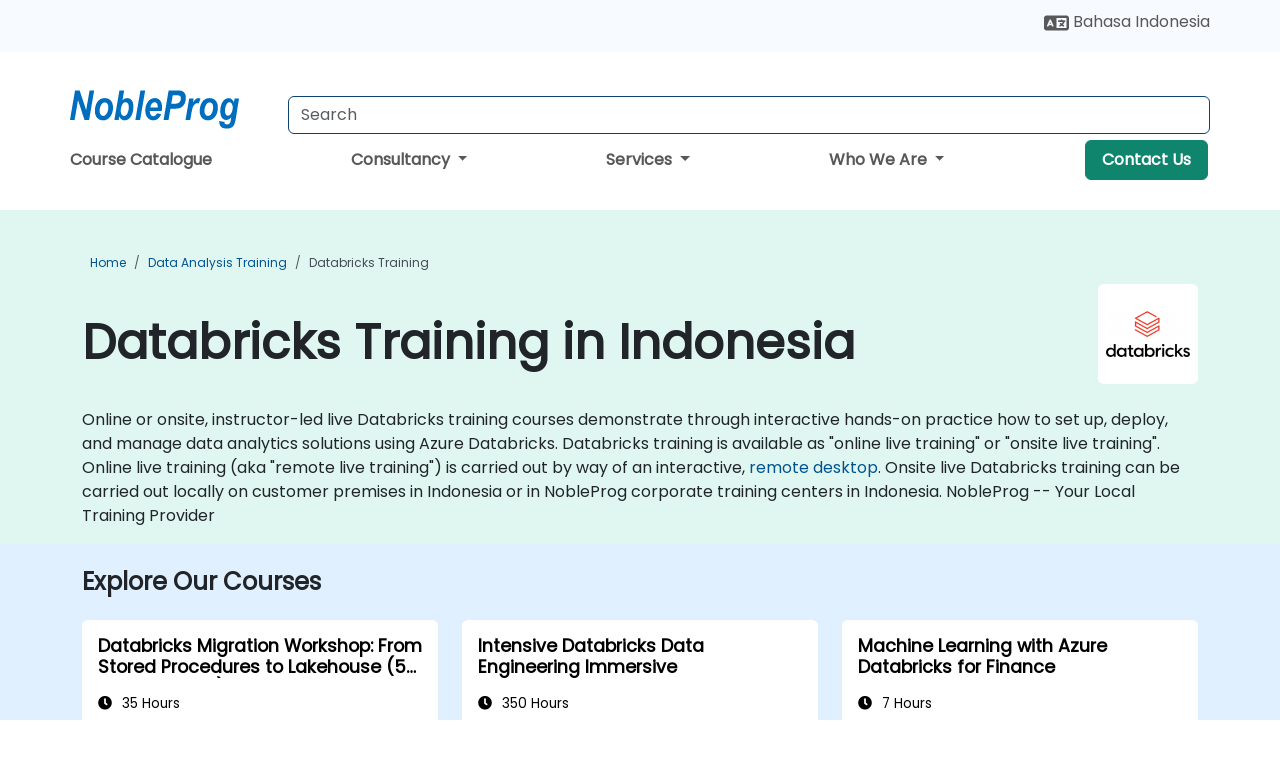

--- FILE ---
content_type: text/html; charset=UTF-8
request_url: https://www.nobleprog.id/databricks-training
body_size: 34602
content:
<!DOCTYPE html>
<html lang="en" translate="no">
<head>
    <meta http-equiv="content-type" content="text/html; charset=utf-8">
    <meta name="viewport" content="width=device-width,initial-scale=1,maximum-scale=5,user-scalable=yes">
    <meta http-equiv="X-UA-Compatible" content="IE=edge">
    <meta name="HandheldFriendly" content="true">
        <link rel="canonical" href="https://www.nobleprog.id/databricks-training">
        <meta name="description" content="Online or onsite, instructor-led live Databricks training courses demonstrate through interactive hands-on practice how to set up, deploy, and manage data analytics solutions using Azure Databricks. Databricks training is available as &quot;online live training&quot; or &quot;onsite live training&quot;. Online live training (aka &quot;remote live training&quot;) is carried out by way of an interactive, remote desktop. Onsite live Databricks training can be carried out locally on customer premises in Indonesia or in NobleProg corporate training centers in Indonesia. NobleProg -- Your Local Training Provider">
    <meta property="og:description" content="Online or onsite, instructor-led live Databricks training courses demonstrate through interactive hands-on practice how to set up, deploy, and manage data anal">
    <link rel="alternate" href="https://www.nobleprog.id/databricks-training" hreflang="x-default">
<link rel="alternate" href="https://www.nobleprog.id/databricks-training" hreflang="en-id">
<link rel="alternate" href="https://www.nobleprog.id/databricks-training" hreflang="en">
<link rel="alternate" href="https://www.nobleprog.id/id/databricks-kursus" hreflang="id-id">
<link rel="alternate" href="https://www.nobleprog.id/id/databricks-kursus" hreflang="id">

        <meta name="keywords" content="Online Databricks courses, Weekend Databricks courses, Evening Databricks training, Databricks boot camp, Databricks instructor-led">

    <link rel="preload" href="/npfrontend/nplib/css/poppins2.woff2" as="font" type="font/woff2" crossorigin>
    <link rel="preload" href="/npfrontend/nplib/plugins/fontawesome/webfonts/fa-solid-900-cust.woff2" as="font" type="font/woff2" crossorigin>
    <link rel="preconnect" href="https://piwik.nobleprog.com" crossorigin="anonymous">
    <link rel="preconnect" href="https://lhc.nobleprog.com" crossorigin="anonymous">
    <link rel="preload" href="/npfrontend/nplib/css/bootstrap/bootstrap-cust.min.css" as="style">
    <link rel="preload" href="/npfrontend/nplib/css/all.min.css?np032" as="style" media="screen">
    <link rel="preload" href="/npfrontend/nplib/js/jquery/jquery-4.0.0-beta.2.min.js" as="script">
    <link rel="preload" href="/npfrontend/nplib/js/bootstrap/bootstrap.bundle-cust.min.js" as="script">
    <link rel="preload" href="/npfrontend/nplib/js/custom/main.js?np005" as="script">
    <link rel="preload" href="/npfrontend/nptemplates/topmenu.min.js" as="script">
    <link rel="preload" href="/npfrontend/nplib/np_live_chat/np_live_chat.js" as="script">

    <link rel="preload" href="/npfrontend/nplib/js/custom/np-carousel/np-carousel.min.js" as="script">
    <link rel="preload" href="/npfrontend/nplib/js/custom/np-carousel/np-carousel.min.css" as="style" media="screen">
    <link rel="preload" href="/npfrontend/nplib/js/piwik.js" as="script">
    <title>Databricks Training in Indonesia</title>

    <link href="/npfrontend/nplib/css/bootstrap/bootstrap-cust.min.css" rel="stylesheet" type="text/css">
    <link href="/npfrontend/nplib/css/all.min.css?np032" rel="stylesheet" type="text/css" media="screen">
    <link href="/npfrontend/nplib/js/custom/np-carousel/np-carousel.min.css" rel='stylesheet' type="text/css" media="screen">

    <!-- Define Javascript Libraries -->
    <script src="/npfrontend/nplib/js/jquery/jquery-4.0.0-beta.2.min.js"></script>
    <script src="/npfrontend/nplib/js/bootstrap/bootstrap.bundle-cust.min.js"></script>
    <script src="/npfrontend/nplib/js/custom/main.js?np005"></script>
    <script src="/npfrontend/nplib/js/custom/np-carousel/np-carousel.min.js"></script>

<!-- Open Graph -->
<meta property="og:title" content="Databricks Training in Indonesia">
<meta property="og:url" content="https://www.nobleprog.id/databricks-training">
<meta property="og:image" content="https://www.nobleprog.id/npfrontend/assets/images/opengraph/nobleprog-website.svg">
<meta property="og:type" content="website">
<meta name="author" content="NobleProg">

    <!-- MATOMO START - PIWIK -->
    <script>
        var _paq = _paq || [];
        _paq.push(['enableHeartBeatTimer', 10]);
        var dimensions = {"dimension4":"www.nobleprog.id"};
        _paq.push(['trackPageView', window.document.title, dimensions]);
        _paq.push(['enableLinkTracking']);
        (function() {
            var u = "//piwik.nobleprog.com/";
            _paq.push(['setTrackerUrl', u + 'piwik.php']);
            _paq.push(['setSiteId', 2]);
            _paq.push(["setDoNotTrack", 1]);
            var d = document,
                g = d.createElement('script'),
                s = d.getElementsByTagName('script')[0];
            g.type = 'text/javascript';
            g.async = true;
            g.defer = true;
            g.src = '/npfrontend/nplib/js/piwik.js';
            s.parentNode.insertBefore(g, s);
        })();
    </script>
    <!-- MATOMO END -->
    
    <!-- JSERR START -->
            <script src="/backdrop/modules/_custom/common/np_jserr/jserr/early-error-stub.js"></script>
        <script src="/backdrop/modules/_custom/common/np_jserr/jserr/jserrloader.js" data-client-id="nobleprog-apps" data-server-url="/backdrop/modules/_custom/common/np_jserr/jserr/index.php" data-debug="false" async></script>
        <!-- End JSERR -->

    <link rel="icon" type="image/png" href="/favicon.png">
            <script>
            var Backdrop = {"settings":{"livechat":{"language":"","department":4,"lhc_url":"lhc.nobleprog.cn","domain":"https:\/\/www.nobleprog.id\/"}}};
        </script>
        <script defer src="/npfrontend/nplib/np_live_chat/np_live_chat.js"></script>
    </head>

<body>
    <style>.sales-area-item{color:var(--link-grey);text-decoration:none;text-align:left;} .sales-area-item:hover{color:var(--bs-link-color)}</style>
    <nav id="contact-nav" class="container-fluid">
        <div class="container d-flex align-items-center justify-content-lg-end overflow-hidden" style='column-gap:14px; '>
                        <div id="lang-switch-links2">
                    <a title='Select Site Language' href='/id/databricks-kursus'><svg height='20px' viewBox='0 0 640 512'><use xlink:href='/npfrontend/assets/icons.svg#icon-lang-switch'></use></svg><span class='d-none d-lg-inline'> Bahasa Indonesia</span></a>               </div>
                        <a id="selected-phone-anchor" class='d-none' href="tel:" rel="nofollow" onclick="return window.innerWidth < 768;" title="Phone number for contact us">
                <svg width="18" height="18" viewBox="0 0 24 24"><use xlink:href="/npfrontend/assets/icons.svg#icon-phone"></use></svg>
                                                <span id="selected-phone-anchor-text"></span>
            </a>
            <a href="mailto: ?>" id="selected-email-anchor" class='d-none' title="Contact us by email">
            <svg width="18" height="18" viewBox="0 0 24 24"><use xlink:href="/npfrontend/assets/icons.svg#icon-envelope"></use></svg>
                <span class="np_mail" id='selected-email-anchor-text'></span>
            </a>
            <a class="btn-green btn-contactus d-lg-none" href="/contact-us">Contact Us</a>

                    </div>
    </nav>
        <script> const language_url = ''; getContactInfo(language_url); </script>

    <div id="choose-country-region" class="container topmenu">
        <nav class="navbar navbar-expand-md">
            <div class='d-flex w-100 justify-content-between'>
                <div class="d-flex align-items-md-end align-items-start flex-column flex-md-row w-100 gap-md-1">
                    <a href="/" title="Databricks Training in Indonesia" class="d-flex w-md-50">
                        <svg width="206" height="50" viewBox="0 0 206 30">
    <!-- Logotype -->
    <use xlink:href="/npfrontend/assets/icons.svg#logotype" />
    <!-- Flag -->
    <use xlink:href="/npfrontend/assets/icons.svg#flag-id" x="176" y="-10" />
</svg>                    </a>
                    <form id="searchBarForm" method="GET" action="https://search.nobleprog.com" target="_blank" class="flex-grow-1 w-100 w-md-50" style="padding-left: 12px;">
                        <input type="text" name="q" style="border: 1px solid var(--bg-blue-dark);" autocomplete="on" class="form-control" aria-label="Search Courses" placeholder="Search" size="10" maxlength="128" required="">
                        <input type="hidden" name="np_site" value="www.nobleprog.id">
                        <input type="hidden" name="lang" value="en">
                    </form>
                </div>
                <div class="mobile-menu">
                    <button class="navbar-toggler collapsed border-0" type="button" data-bs-toggle="collapse" data-bs-target="#navbarSupportedContent" aria-controls="navbarSupportedContent" aria-expanded="false" aria-label="Toggle navigation">
                        <span class="navbar-toggler-icon"></span>
                        <span class="navbar-toggler-icon"></span>
                        <span class="navbar-toggler-icon"></span>
                    </button>
                </div>
            </div>
            <div class="topmenu-navs collapse navbar-collapse" id="navbarSupportedContent">
                <ul class="nav-tabs navbar-nav" style="align-items: baseline;">
        <li class="col-md-auto menu menu-link lowercase"><a class="d-block" href="/training">Course Catalogue</a></li>
    <li class="col-md-auto menu dropdown nav-dropdown">
        <a class="dropdown-toggle main-nav-dropdown-toggle" data-bs-toggle="dropdown" href="#">
            Consultancy            <b class="caret"></b>
        </a>
        <ul class="dropdown-menu main-nav-dropdown dropdown-index dropdown-menu-end">

                                <li><a class="d-block" href="/consultancy">Our Approach</a></li>
                                    <li><a class="d-block" href="/case-studies">Case Studies</a></li>
                <li class='list-group-item'>
            <form action='/enquiry-v2?type=consultancy' method='GET'>
                <input type='hidden' name='type' value='consultancy'>
                <button class='btn btn-link text-decoration-none' >Consultancy Enquiry</button>
            </form>
        </li>                    <li><a class="d-block" href="/consultancy-catalogue">Consultancy Catalogue</a></li>
                
        </ul>
    </li>

    <li class="col-md-auto menu dropdown nav-dropdown">
        <a class="dropdown-toggle main-nav-dropdown-toggle" data-bs-toggle="dropdown" href="#">
            Services            <b class="caret"></b>
        </a>
        <ul class="dropdown-menu main-nav-dropdown dropdown-index dropdown-menu-end">

                                <li><a class="d-block" href="/digital-transformation">Digital Transformation</a></li>
                                    <li><a class="d-block" href="/managed-training-services">Managed Training Service</a></li>
                                    <li><a class="d-block" href="/instructor-led-online-training-courses">Training Delivery Platform</a></li>
                                    <li class="dropdown dropdown-sub-menu-container dropend">
                        <a class="dropdown-toggle dropdown-toggle-sub-menu" href="#" id="dropdownSubMenu" data-bs-toggle="dropdown">
                            <span class='dropdown-sub-menu-title'>
                                Reskilling                            </span>
                            <b class="caret"></b>
                        </a>
                        <ul class="dropdown-menu dropdown-sub-menu" aria-labelledby="dropdownSubMenu">
                                                            <li><a class="d-block" href="/what-is-reskilling">What is Reskilling?</a></li>
                                                            <li><a class="d-block" href="/our-approach">Our Approach</a></li>
                                                            <li><a class="d-block" href="/our-experience">Our Experience</a></li>
                                                            <li><a class="d-block" href="/our-bootcamps">Our Bootcamps</a></li>
                                                    </ul>
                    </li>
                                <li><a class="d-block" href="/resources">Resources</a></li>
                
        </ul>
    </li>

    <li class="col-md-auto menu dropdown nav-dropdown">
        <a class="dropdown-toggle main-nav-dropdown-toggle" data-bs-toggle="dropdown" href="#">
            Who We Are            <b class="caret"></b>
        </a>
        <ul class="dropdown-menu main-nav-dropdown dropdown-index dropdown-menu-end">

                                <li><a class="d-block" href="/about-us">Who We Are</a></li>
                                    <li><a class="d-block" href="/reason-for-existence">Reason for Existence</a></li>
                                    <li><a class="d-block" href="/certifications">Partners & Affiliations</a></li>
                                    <li><a class="d-block" href="/training-methods">Training Methods</a></li>
                                    <li><a class="d-block" href="/clients-and-references">Clients</a></li>
                                    <li><a class="d-block" href="/e-certificate">E-Certificate</a></li>
                                    <li><a class="d-block" href="/testimonials">Testimonials</a></li>
                                    <li><a class="d-block" href="/careers">Careers</a></li>
                                    <li><a class="d-block" href="/terms-and-conditions">T&C</a></li>
                                    <li><a class="d-block" href="/faqs">FAQ</a></li>
                
        </ul>
    </li>

    <li class='col-md-auto menu menu-link lowercase d-none d-lg-block'>
        <a class="btn-green btn-contactus" href="/contact-us">Contact Us</a>
    </li>
    
</ul>

<style>
    .course-catalogue-menu .columns:hover{
        background-color: inherit!important;
    }
.dropdown-sub-menu-container .dropdown-menu {
    display:none;
    margin-top: 0;
}
.dropdown-sub-menu-container:hover>.dropdown-sub-menu {display:block}
.dropdown-sub-menu-container.dropend .dropdown-toggle::after{
    border-top:0.35em solid transparent;
    border-bottom:0.35em solid transparent;
    border-left:0.35em solid
}

@media screen and (min-width: 769px) {
    .dropend:hover>.dropdown-sub-menu {
        position:absolute;
        top:0;
        left:100%
    }
    .dropdown-toggle-sub-menu>span {
        display:inline-block;
        width:90%
    }
}
</style>
<script async src="/npfrontend/nptemplates/topmenu.min.js"></script>            </div>
        </nav>
    </div>

    <!--CONTENT CONTAINER-->
    <main id="content-container">
        <style>
.category-header{display:flex;align-items:center;justify-content:space-between}
.category-header img{
    /* padding-top:2.5rem; */
    padding:.5rem;
    background-color:white;
    border-radius:6px;
    width:100px;height:100px;}
    #overview-text {padding-bottom:1em}
</style>
<div class="category-banner banner-header">
        <div class="container-fluid lightgreen">
        <div class="container main-breadcrumb">
            <div class="row col-md-12">
                    <nav aria-label="breadcrumb">
        <ol class="breadcrumb">
                                <li class="breadcrumb-item">
                        <a href="/">Home</a>
                    </li>
                                    <li class="breadcrumb-item">
                        <a href="/data-analysis-training">Data Analysis Training</a>
                    </li>
                                    <li class="breadcrumb-item active">
                        <a href="/databricks-training" class="last-breadcrumb">Databricks Training</a>
                    </li>
                        </ol>
    </nav>
            </div>
        </div>
    </div>
        <div class="container-fluid lightgreen">
        <div class="container">
            <div class="row">
                <div class="col-md-12">
                    <div class="category-header">
                        <h1 class="category-title" style="margin-bottom:-8px;">Databricks Training in Indonesia</h1>
                                                    <div class="category-linkbox">
                                <img loading="eager" src="/sites/hitrahr/files/category_images/height35_scale/databricks-training.png" alt="Databricks Training in Indonesia">                            </div>
                                            </div>
                    <br>                                        <div id="overview-text">
                        Online or onsite, instructor-led live Databricks training courses demonstrate through interactive hands-on practice how to set up, deploy, and manage data analytics solutions using Azure Databricks.

Databricks training is available as "online live training" or "onsite live training". Online live training (aka "remote live training") is carried out by way of an interactive, <a href="https://www.dadesktop.com/">remote desktop</a>. Onsite live Databricks training can be carried out locally on customer premises in Indonesia or in NobleProg corporate training centers in Indonesia.

NobleProg -- Your Local Training Provider                    </div>
                </div>
            </div>
        </div>
    </div>
        </div>

<div class="container-fluid lightblue pt-4 pb-4">
    <div class="container">
            <div class="row">
        <h3 class="mb-3 mb-sm-4">Explore Our Courses</h3>
                                    <div class="col-sm-12 col-lg-4 mb-4 cursor-pointer" onclick="location.href='/cc/databricks5d';">
                    <div class="outline-course-box">
                        <a href="/cc/databricks5d" >
                            <h2 class="text-black hover-text-underline elipsis">Databricks Migration Workshop: From Stored Procedures to Lakehouse (5-Day Intensive)</h2>
                        </a>
                        <span class="course-outline-hours">
                            <i class="fa fa-clock"></i>
                            35 Hours                        </span>
                        <div class="cat-course-desc related">
                            <div role="definition" class="elipsis e4 course-def">
                                <p>
    Databricks is a unified Lakehouse platform that combines Spark, Delta Lake, and governance (Unity Catalog) to support scalable data engineering and analytics workflows.
</p>
<p>
    This instructor-led, live training (online or onsite) is aimed at intermediate-level technology managers with a data engineering background who wish to migrate complex procedural OLAP logic to a Lakehouse architecture using Databricks, Spark, Delta Lake, Unity Catalog, and native workflows.
</p>
<p>
    Upon completion of this training, participants will be able to:
</p>
<ul>
    <li>
        Explain Lakehouse architecture and the Bronze→Silver→Gold (Medallion) pattern.
    </li>
    <li>
        Translate stored-procedure logic into Spark DataFrame and notebook implementations.
    </li>
    <li>
        Design and implement incremental ingestion, merge, and optimization routines using Delta Lake.
    </li>
    <li>
        Build end-to-end orchestrated pipelines with Databricks Workflows, version control, testing, and governance.
    </li>
</ul>
<p>
    <strong>Format of the Course</strong>
</p>
<ul>
    <li>
        Intensive, instructor-led sessions with focused demonstrations and explanations.
    </li>
    <li>
        Daily hands-on labs using representative datasets and migration exercises.
    </li>
    <li>
        Guided code reviews, performance tuning clinics, and workflow orchestration practice.
    </li>
</ul>
<p>
    <strong>Course Customization Options</strong>
</p>
<ul>
    <li>
        This course can be tailored to your environment, datasets, and governance requirements; please contact us to arrange customization.
    </li>
</ul>                            </div>
                            <div class='hover-text-underline' style='color:var(--bs-link-color);'> Read more...</div>
                        </div>
                    </div>
                </div>
        <script type="application/ld+json">{
    "@context": "http://schema.org",
    "@type": "Course",
    "courseCode": "databricks5d",
    "name": "Databricks Migration Workshop: From Stored Procedures to Lakehouse (5-Day Intensive)",
    "description": "\r    Databricks is a unified Lakehouse platform that co...",
    "provider": {
        "@type": "Organization",
        "name": "NobleProg"
    },
    "offers": {
        "@type": "Offer",
        "category": "Paid"
    },
    "hasCourseInstance": {
        "@type": "CourseInstance",
        "courseMode": "Onsite",
        "courseWorkload": "PT35H"
    }
}</script>                <div class="col-sm-12 col-lg-4 mb-4 cursor-pointer" onclick="location.href='/cc/databricksde';">
                    <div class="outline-course-box">
                        <a href="/cc/databricksde" >
                            <h2 class="text-black hover-text-underline elipsis">Intensive Databricks Data Engineering Immersive</h2>
                        </a>
                        <span class="course-outline-hours">
                            <i class="fa fa-clock"></i>
                            350 Hours                        </span>
                        <div class="cat-course-desc related">
                            <div role="definition" class="elipsis e4 course-def">
                                
<p>Databricks Lakehouse is a unified data and AI platform that combines data engineering, data science, and analytics on a single, scalable foundation.</p>

<p>This instructor-led, live training (online or onsite) is aimed at intermediate-level to advanced-level data engineers and analytics practitioners who wish to gain end-to-end, production-ready skills in data engineering using Databricks, Apache Spark, orchestration, and downstream visualization.</p>

<p>By the end of this training, participants will be able to:</p>
<ul>
    <li>Design and implement scalable ETL/ELT pipelines on the Databricks Lakehouse platform.</li>
    <li>Use Spark and advanced SQL effectively for large-scale data processing and optimization.</li>
    <li>Build, train, and deploy models using Big Data ML patterns and Databricks tooling.</li>
    <li>Implement data modeling and ingestion patterns aligned with analytics and reporting needs.</li>
    <li>Automate workflows with Airflow/Astronomer and operationalize with Git-based CI/CD.</li>
    <li>Create production-grade dashboards and visualizations using Tableau connected to Databricks.</li>
    <li>Deliver a customized capstone project demonstrating an end-to-end Lakehouse solution.</li>
</ul>

<p><strong>Format of the Course</strong></p>
<ul>
    <li>Theoretical lectures with focused daily topics and reading.</li>
    <li>Extensive hands-on labs in Databricks and cloud environments.</li>
    <li>Weekly practical assessments and certification badge preparation.</li>
    <li>Guided project work with instructor mentorship and peer reviews.</li>
    <li>Final customized capstone project and presentation.</li>
</ul>

<p><strong>Course Customization Options</strong></p>
<ul>
    <li>To request a customized training for this course, please contact us to arrange.</li>
</ul>
                            </div>
                            <div class='hover-text-underline' style='color:var(--bs-link-color);'> Read more...</div>
                        </div>
                    </div>
                </div>
        <script type="application/ld+json">{
    "@context": "http://schema.org",
    "@type": "Course",
    "courseCode": "databricksde",
    "name": "Intensive Databricks Data Engineering Immersive",
    "description": "\rDatabricks Lakehouse is a unified data and AI platform...",
    "provider": {
        "@type": "Organization",
        "name": "NobleProg"
    },
    "offers": {
        "@type": "Offer",
        "category": "Paid"
    },
    "hasCourseInstance": {
        "@type": "CourseInstance",
        "courseMode": "Onsite",
        "courseWorkload": "PT350H"
    }
}</script>                <div class="col-sm-12 col-lg-4 mb-4 cursor-pointer" onclick="location.href='/cc/adatabricksfin';">
                    <div class="outline-course-box">
                        <a href="/cc/adatabricksfin" >
                            <h2 class="text-black hover-text-underline elipsis">Machine Learning with Azure Databricks for Finance</h2>
                        </a>
                        <span class="course-outline-hours">
                            <i class="fa fa-clock"></i>
                            7 Hours                        </span>
                        <div class="cat-course-desc related">
                            <div role="definition" class="elipsis e4 course-def">
                                <p>
    Azure Databricks is a cloud-based collaborative platform that supports big data analytics and machine learning using Apache Spark and the Microsoft Azure ecosystem.
</p>
<p>
    This instructor-led, live training (online or onsite) is aimed at intermediate-level data professionals who wish to design, build, and deploy machine learning models using Azure Databricks for financial use cases.
</p>
<p>
    By the end of this training, participants will be able to:
</p>
<ul>
    <li>
        Build and train machine learning models using financial data in Azure Databricks.
    </li>
    <li>
        Use MLflow to track experiments, manage models, and deploy solutions.
    </li>
    <li>
        Apply models to detect anomalies, assess risks, or forecast trends in finance.
    </li>
    <li>
        Integrate ML models into scalable pipelines for continuous evaluation.
    </li>
</ul>
<p>
    <strong>Format of the Course</strong>
</p>
<ul>
    <li>
        Interactive lecture and discussion.
    </li>
    <li>
        Lots of exercises and practice.
    </li>
    <li>
        Hands-on implementation in a live-lab environment.
    </li>
</ul>
<p>
    <strong>Course Customization Options</strong>
</p>
<ul>
    <li>
        To request a customized training for this course, please contact us to arrange.
    </li>
</ul>                            </div>
                            <div class='hover-text-underline' style='color:var(--bs-link-color);'> Read more...</div>
                        </div>
                    </div>
                </div>
        <script type="application/ld+json">{
    "@context": "http://schema.org",
    "@type": "Course",
    "courseCode": "adatabricksfin",
    "name": "Machine Learning with Azure Databricks for Finance",
    "description": "\r    Azure Databricks is a cloud-based collaborative pl...",
    "provider": {
        "@type": "Organization",
        "name": "NobleProg"
    },
    "offers": {
        "@type": "Offer",
        "category": "Paid"
    },
    "hasCourseInstance": {
        "@type": "CourseInstance",
        "courseMode": "Onsite",
        "courseWorkload": "PT7H"
    }
}</script>                <div class="col-sm-12 col-lg-4 mb-4 cursor-pointer" onclick="location.href='/cc/databricksfin';">
                    <div class="outline-course-box">
                        <a href="/cc/databricksfin" >
                            <h2 class="text-black hover-text-underline elipsis">Data Analysis with Databricks for Finance</h2>
                        </a>
                        <span class="course-outline-hours">
                            <i class="fa fa-clock"></i>
                            14 Hours                        </span>
                        <div class="cat-course-desc related">
                            <div role="definition" class="elipsis e4 course-def">
                                <p>Databricks is a unified analytics platform designed for big data and machine learning in collaborative environments.</p><p>This instructor-led, live training (online or onsite) is aimed at beginner-level to intermediate-level data analysts and financial professionals who wish to perform large-scale data analysis using Databricks in finance-related use cases.</p><p>By the end of this training, participants will be able to:</p><ul><li>Use Databricks notebooks to query and analyze financial datasets.</li><li>Clean and transform raw financial data for reporting and insights.</li><li>Create dashboards and visualizations for performance tracking.</li><li>Collaborate with team members in real time on shared notebooks.</li></ul><p><strong>Format of the Course</strong></p><ul><li>Interactive lecture and discussion.</li><li>Lots of exercises and practice.</li><li>Hands-on implementation in a live-lab environment.</li></ul><p><strong>Course Customization Options</strong></p><ul><li>To request a customized training for this course, please contact us to arrange.</li></ul>                            </div>
                            <div class='hover-text-underline' style='color:var(--bs-link-color);'> Read more...</div>
                        </div>
                    </div>
                </div>
        <script type="application/ld+json">{
    "@context": "http://schema.org",
    "@type": "Course",
    "courseCode": "databricksfin",
    "name": "Data Analysis with Databricks for Finance",
    "description": "Databricks is a unified analytics platform designed for ...",
    "provider": {
        "@type": "Organization",
        "name": "NobleProg"
    },
    "offers": {
        "@type": "Offer",
        "category": "Paid"
    },
    "hasCourseInstance": {
        "@type": "CourseInstance",
        "courseMode": "Onsite",
        "courseWorkload": "PT14H"
    }
}</script>                <div class="col-sm-12 col-lg-4 mb-4 cursor-pointer" onclick="location.href='/cc/databricks';">
                    <div class="outline-course-box">
                        <a href="/cc/databricks" >
                            <h2 class="text-black hover-text-underline elipsis">Databricks</h2>
                        </a>
                        <span class="course-outline-hours">
                            <i class="fa fa-clock"></i>
                            14 Hours                        </span>
                        <div class="cat-course-desc related">
                            <div role="definition" class="elipsis e4 course-def">
                                <p>This instructor-led, live training in Indonesia (online or onsite) is aimed at data scientists and developers who wish to set up, deploy, and manage data analytics solutions using Databricks.</p><p>By the end of this training, participants will be able to:</p><ul><li>Set up and configure Databricks.</li><li>Understand how Databricks and Apache Spark work together.</li><li>Learn how to load and transform data in Databricks.</li></ul>                            </div>
                            <div class='hover-text-underline' style='color:var(--bs-link-color);'> Read more...</div>
                        </div>
                    </div>
                </div>
        <script type="application/ld+json">{
    "@context": "http://schema.org",
    "@type": "Course",
    "courseCode": "databricks",
    "name": "Databricks",
    "description": "This instructor-led, live training in Indonesia (online ...",
    "provider": {
        "@type": "Organization",
        "name": "NobleProg"
    },
    "offers": {
        "@type": "Offer",
        "category": "Paid"
    },
    "hasCourseInstance": {
        "@type": "CourseInstance",
        "courseMode": "Onsite",
        "courseWorkload": "PT14H"
    }
}</script>        <p style="margin-bottom:0">Last Updated: <time datetime="2025-12-09">2025-12-09</time></p>
    </div>
    </div>
</div>
<div class="container pt-4 pb-4">
    <h3 class="mb-3"><i class="fa fa-calendar-star"></i>Upcoming Courses (Minimal 5 peserta)</h3>
    <div class='np-carousel-upcoming-course'>
        <span class="np-carousel-btn back-btn" role="button" aria-label="upcomming courses back slide carousel"></span> <!-- Back button -->
        <div class="np-carousel-container">
                            <div class="np-carousel-item upcoming-course">
                    <form action="/cc/adatabricksfin" method="get" class="uc-form">
                        <div class="card card-body mb-3 uc-card" onclick="this.closest('form').submit();">
                            <h4 class="card-title elipsis e3">Machine Learning with Azure Databricks for Finance</h4>
                            <div class="course-outline-calendar svg-info">
                                <i class="fa fa-calendar-day"></i>
                                2026-02-23 09:30                            </div>
                            <div class="course-outline-hours svg-info">
                                <i class="fa fa-clock"></i>
                                7 hours                            </div>
                            <div class="course-outline-location svg-info">
                                <i class="fa fa-map-marker-alt"></i>
                                Pondok Indah Office Tower 3                            </div>
                                                            <div class="container">
                                    <div class="row">
                                        <div class="col-md-6 text-center price-card-sect">
                                            <span class="card-price"> 20150000 IDR</span>
                                            <span class="uc-remote">(Online)</span>
                                        </div>
                                                                                <div class="col-md-6 text-center price-card-sect">
                                            <span class="card-price"> 20150000 IDR</span>
                                            <span class="uc-classroom">(Classroom)</span>
                                        </div>
                                                                            </div>
                                </div>
                                                    </div>
                        <input type="hidden" name="venue" value="id_Pondok_Indah_Office_Tower_3">
                        <input type="hidden" name="start-date" value="2026-02-23">
                    </form>

                </div>
                <script type="application/ld+json">{
    "@context": "http://schema.org",
    "@type": "EducationEvent",
    "name": "Machine Learning with Azure Databricks for Finance",
    "description": "\r    Azure Databricks is a cloud-based collaborative pl...",
    "startDate": "2026-02-23",
    "url": "https://www.nobleprog.id/cc/adatabricksfin",
    "offers": {
        "@type": "Offer",
        "price": "20150000",
        "priceCurrency": "IDR",
        "url": "https://www.nobleprog.id/cc/adatabricksfin",
        "availability": "http://schema.org/InStock",
        "validFrom": "2025-11-23"
    },
    "duration": "PT7H",
    "location": [
        {
            "@type": "VirtualLocation",
            "url": "https://www.dadesktop.com"
        },
        {
            "@type": "Place",
            "name": "Pondok Indah Office Tower 3",
            "address": {
                "@type": "PostalAddress",
                "streetAddress": "Jl Sultan Iskandar Muda Kav. V-TA",
                "addressLocality": "Jakarta Selatan, DKI Jakarta",
                "postalCode": "",
                "addressCountry": "ID"
            }
        }
    ],
    "endDate": "2026-02-24",
    "eventAttendanceMode": "https://schema.org/MixedEventAttendanceMode",
    "eventStatus": "https://schema.org/EventScheduled",
    "performer": {
        "@type": "Organization",
        "name": "NobleProg"
    },
    "organizer": {
        "@type": "Organization",
        "name": "NobleProg",
        "url": "https://www.nobleprog.id/"
    },
    "image": [
        "https://www.nobleprog.id/sites/all/themes/common_images/logo/1x1/logo.gif",
        "https://www.nobleprog.id/sites/all/themes/common_images/logo/4x3/logo.gif",
        "https://www.nobleprog.id/sites/all/themes/common_images/logo/16x9/logo.gif"
    ]
}</script>                            <div class="np-carousel-item upcoming-course">
                    <form action="/cc/databricks" method="get" class="uc-form">
                        <div class="card card-body mb-3 uc-card" onclick="this.closest('form').submit();">
                            <h4 class="card-title elipsis e3">Databricks</h4>
                            <div class="course-outline-calendar svg-info">
                                <i class="fa fa-calendar-day"></i>
                                2026-03-09 09:30                            </div>
                            <div class="course-outline-hours svg-info">
                                <i class="fa fa-clock"></i>
                                14 hours                            </div>
                            <div class="course-outline-location svg-info">
                                <i class="fa fa-map-marker-alt"></i>
                                Pondok Indah Office Tower 3                            </div>
                                                            <div class="container">
                                    <div class="row">
                                        <div class="col-md-6 text-center price-card-sect">
                                            <span class="card-price"> 40300000 IDR</span>
                                            <span class="uc-remote">(Online)</span>
                                        </div>
                                                                                <div class="col-md-6 text-center price-card-sect">
                                            <span class="card-price"> 40300000 IDR</span>
                                            <span class="uc-classroom">(Classroom)</span>
                                        </div>
                                                                            </div>
                                </div>
                                                    </div>
                        <input type="hidden" name="venue" value="id_Pondok_Indah_Office_Tower_3">
                        <input type="hidden" name="start-date" value="2026-03-09">
                    </form>

                </div>
                <script type="application/ld+json">{
    "@context": "http://schema.org",
    "@type": "EducationEvent",
    "name": "Databricks",
    "description": "Azure Databricks is a unified data analytics platform th...",
    "startDate": "2026-03-09",
    "url": "https://www.nobleprog.id/cc/databricks",
    "offers": {
        "@type": "Offer",
        "price": "40300000",
        "priceCurrency": "IDR",
        "url": "https://www.nobleprog.id/cc/databricks",
        "availability": "http://schema.org/InStock",
        "validFrom": "2025-12-09"
    },
    "duration": "PT14H",
    "location": [
        {
            "@type": "VirtualLocation",
            "url": "https://www.dadesktop.com"
        },
        {
            "@type": "Place",
            "name": "Pondok Indah Office Tower 3",
            "address": {
                "@type": "PostalAddress",
                "streetAddress": "Jl Sultan Iskandar Muda Kav. V-TA",
                "addressLocality": "Jakarta Selatan, DKI Jakarta",
                "postalCode": "",
                "addressCountry": "ID"
            }
        }
    ],
    "endDate": "2026-03-11",
    "eventAttendanceMode": "https://schema.org/MixedEventAttendanceMode",
    "eventStatus": "https://schema.org/EventScheduled",
    "performer": {
        "@type": "Organization",
        "name": "NobleProg"
    },
    "organizer": {
        "@type": "Organization",
        "name": "NobleProg",
        "url": "https://www.nobleprog.id/"
    },
    "image": [
        "https://www.nobleprog.id/sites/all/themes/common_images/logo/1x1/logo.gif",
        "https://www.nobleprog.id/sites/all/themes/common_images/logo/4x3/logo.gif",
        "https://www.nobleprog.id/sites/all/themes/common_images/logo/16x9/logo.gif"
    ]
}</script>                            <div class="np-carousel-item upcoming-course">
                    <form action="/cc/databricks" method="get" class="uc-form">
                        <div class="card card-body mb-3 uc-card" onclick="this.closest('form').submit();">
                            <h4 class="card-title elipsis e3">Databricks</h4>
                            <div class="course-outline-calendar svg-info">
                                <i class="fa fa-calendar-day"></i>
                                2026-03-23 09:30                            </div>
                            <div class="course-outline-hours svg-info">
                                <i class="fa fa-clock"></i>
                                14 hours                            </div>
                            <div class="course-outline-location svg-info">
                                <i class="fa fa-map-marker-alt"></i>
                                Pondok Indah Office Tower 3                            </div>
                                                            <div class="container">
                                    <div class="row">
                                        <div class="col-md-6 text-center price-card-sect">
                                            <span class="card-price"> 40300000 IDR</span>
                                            <span class="uc-remote">(Online)</span>
                                        </div>
                                                                                <div class="col-md-6 text-center price-card-sect">
                                            <span class="card-price"> 40300000 IDR</span>
                                            <span class="uc-classroom">(Classroom)</span>
                                        </div>
                                                                            </div>
                                </div>
                                                    </div>
                        <input type="hidden" name="venue" value="id_Pondok_Indah_Office_Tower_3">
                        <input type="hidden" name="start-date" value="2026-03-23">
                    </form>

                </div>
                <script type="application/ld+json">{
    "@context": "http://schema.org",
    "@type": "EducationEvent",
    "name": "Databricks",
    "description": "Azure Databricks is a unified data analytics platform th...",
    "startDate": "2026-03-23",
    "url": "https://www.nobleprog.id/cc/databricks",
    "offers": {
        "@type": "Offer",
        "price": "40300000",
        "priceCurrency": "IDR",
        "url": "https://www.nobleprog.id/cc/databricks",
        "availability": "http://schema.org/InStock",
        "validFrom": "2025-12-23"
    },
    "duration": "PT14H",
    "location": [
        {
            "@type": "VirtualLocation",
            "url": "https://www.dadesktop.com"
        },
        {
            "@type": "Place",
            "name": "Pondok Indah Office Tower 3",
            "address": {
                "@type": "PostalAddress",
                "streetAddress": "Jl Sultan Iskandar Muda Kav. V-TA",
                "addressLocality": "Jakarta Selatan, DKI Jakarta",
                "postalCode": "",
                "addressCountry": "ID"
            }
        }
    ],
    "endDate": "2026-03-25",
    "eventAttendanceMode": "https://schema.org/MixedEventAttendanceMode",
    "eventStatus": "https://schema.org/EventScheduled",
    "performer": {
        "@type": "Organization",
        "name": "NobleProg"
    },
    "organizer": {
        "@type": "Organization",
        "name": "NobleProg",
        "url": "https://www.nobleprog.id/"
    },
    "image": [
        "https://www.nobleprog.id/sites/all/themes/common_images/logo/1x1/logo.gif",
        "https://www.nobleprog.id/sites/all/themes/common_images/logo/4x3/logo.gif",
        "https://www.nobleprog.id/sites/all/themes/common_images/logo/16x9/logo.gif"
    ]
}</script>                            <div class="np-carousel-item upcoming-course">
                    <form action="/cc/databricks5d" method="get" class="uc-form">
                        <div class="card card-body mb-3 uc-card" onclick="this.closest('form').submit();">
                            <h4 class="card-title elipsis e3">Databricks Migration Workshop: From Stored Procedures to Lakehouse (5-Day Intensive)</h4>
                            <div class="course-outline-calendar svg-info">
                                <i class="fa fa-calendar-day"></i>
                                2026-04-06 09:30                            </div>
                            <div class="course-outline-hours svg-info">
                                <i class="fa fa-clock"></i>
                                35 hours                            </div>
                            <div class="course-outline-location svg-info">
                                <i class="fa fa-map-marker-alt"></i>
                                Pondok Indah Office Tower 3                            </div>
                                                            <div class="container">
                                    <div class="row">
                                        <div class="col-md-6 text-center price-card-sect">
                                            <span class="card-price"> 100750000 IDR</span>
                                            <span class="uc-remote">(Online)</span>
                                        </div>
                                                                                <div class="col-md-6 text-center price-card-sect">
                                            <span class="card-price"> 100750000 IDR</span>
                                            <span class="uc-classroom">(Classroom)</span>
                                        </div>
                                                                            </div>
                                </div>
                                                    </div>
                        <input type="hidden" name="venue" value="id_Pondok_Indah_Office_Tower_3">
                        <input type="hidden" name="start-date" value="2026-04-06">
                    </form>

                </div>
                <script type="application/ld+json">{
    "@context": "http://schema.org",
    "@type": "EducationEvent",
    "name": "Databricks Migration Workshop: From Stored Procedures to Lakehouse (5-Day Intensive)",
    "description": "\r    Databricks is a unified Lakehouse platform that co...",
    "startDate": "2026-04-06",
    "url": "https://www.nobleprog.id/cc/databricks5d",
    "offers": {
        "@type": "Offer",
        "price": "100750000",
        "priceCurrency": "IDR",
        "url": "https://www.nobleprog.id/cc/databricks5d",
        "availability": "http://schema.org/InStock",
        "validFrom": "2026-01-06"
    },
    "duration": "PT35H",
    "location": [
        {
            "@type": "VirtualLocation",
            "url": "https://www.dadesktop.com"
        },
        {
            "@type": "Place",
            "name": "Pondok Indah Office Tower 3",
            "address": {
                "@type": "PostalAddress",
                "streetAddress": "Jl Sultan Iskandar Muda Kav. V-TA",
                "addressLocality": "Jakarta Selatan, DKI Jakarta",
                "postalCode": "",
                "addressCountry": "ID"
            }
        }
    ],
    "endDate": "2026-04-11",
    "eventAttendanceMode": "https://schema.org/MixedEventAttendanceMode",
    "eventStatus": "https://schema.org/EventScheduled",
    "performer": {
        "@type": "Organization",
        "name": "NobleProg"
    },
    "organizer": {
        "@type": "Organization",
        "name": "NobleProg",
        "url": "https://www.nobleprog.id/"
    },
    "image": [
        "https://www.nobleprog.id/sites/all/themes/common_images/logo/1x1/logo.gif",
        "https://www.nobleprog.id/sites/all/themes/common_images/logo/4x3/logo.gif",
        "https://www.nobleprog.id/sites/all/themes/common_images/logo/16x9/logo.gif"
    ]
}</script>                            <div class="np-carousel-item upcoming-course">
                    <form action="/cc/databricks" method="get" class="uc-form">
                        <div class="card card-body mb-3 uc-card" onclick="this.closest('form').submit();">
                            <h4 class="card-title elipsis e3">Databricks</h4>
                            <div class="course-outline-calendar svg-info">
                                <i class="fa fa-calendar-day"></i>
                                2026-04-20 09:30                            </div>
                            <div class="course-outline-hours svg-info">
                                <i class="fa fa-clock"></i>
                                14 hours                            </div>
                            <div class="course-outline-location svg-info">
                                <i class="fa fa-map-marker-alt"></i>
                                Pondok Indah Office Tower 3                            </div>
                                                            <div class="container">
                                    <div class="row">
                                        <div class="col-md-6 text-center price-card-sect">
                                            <span class="card-price"> 40300000 IDR</span>
                                            <span class="uc-remote">(Online)</span>
                                        </div>
                                                                                <div class="col-md-6 text-center price-card-sect">
                                            <span class="card-price"> 40300000 IDR</span>
                                            <span class="uc-classroom">(Classroom)</span>
                                        </div>
                                                                            </div>
                                </div>
                                                    </div>
                        <input type="hidden" name="venue" value="id_Pondok_Indah_Office_Tower_3">
                        <input type="hidden" name="start-date" value="2026-04-20">
                    </form>

                </div>
                <script type="application/ld+json">{
    "@context": "http://schema.org",
    "@type": "EducationEvent",
    "name": "Databricks",
    "description": "Azure Databricks is a unified data analytics platform th...",
    "startDate": "2026-04-20",
    "url": "https://www.nobleprog.id/cc/databricks",
    "offers": {
        "@type": "Offer",
        "price": "40300000",
        "priceCurrency": "IDR",
        "url": "https://www.nobleprog.id/cc/databricks",
        "availability": "http://schema.org/InStock",
        "validFrom": "2026-01-20"
    },
    "duration": "PT14H",
    "location": [
        {
            "@type": "VirtualLocation",
            "url": "https://www.dadesktop.com"
        },
        {
            "@type": "Place",
            "name": "Pondok Indah Office Tower 3",
            "address": {
                "@type": "PostalAddress",
                "streetAddress": "Jl Sultan Iskandar Muda Kav. V-TA",
                "addressLocality": "Jakarta Selatan, DKI Jakarta",
                "postalCode": "",
                "addressCountry": "ID"
            }
        }
    ],
    "endDate": "2026-04-22",
    "eventAttendanceMode": "https://schema.org/MixedEventAttendanceMode",
    "eventStatus": "https://schema.org/EventScheduled",
    "performer": {
        "@type": "Organization",
        "name": "NobleProg"
    },
    "organizer": {
        "@type": "Organization",
        "name": "NobleProg",
        "url": "https://www.nobleprog.id/"
    },
    "image": [
        "https://www.nobleprog.id/sites/all/themes/common_images/logo/1x1/logo.gif",
        "https://www.nobleprog.id/sites/all/themes/common_images/logo/4x3/logo.gif",
        "https://www.nobleprog.id/sites/all/themes/common_images/logo/16x9/logo.gif"
    ]
}</script>                    </div>
        <span class="np-carousel-btn next-btn" role="button" aria-label="upcomming courses next slide carousel"></span> <!-- Next button -->
    </div>
</div>
<script>
    initNpCarousel({
        carouselClass: '.np-carousel-upcoming-course', // Carousel container selector
        draggable: false,
        maxItem: 4,
        autoplayInterval: null
    });
</script>
<div id="region-dropdown" class="container-fluid mt-3 mb-3">
    <div class="container">
        <div class="row region-dropdown-container px-0 justify-content-center">
            <div class="col-lg-4 region-dropdown">
                <h3>
                    <svg viewBox="0 0 100 100" height="100" width="100">
                        <use xlink:href="/npfrontend/assets/icons.svg#icon-regions"></use>
                    </svg>
                    <span>Other regions in Indonesia</span>
                </h3>

                <select class="hidden" id="cat-region-dropdown" size="1" name="jumpit" onchange="document.location.href=this.value" aria-label="select region where you want a training">
                    <option selected value="">Select region</option>
                </select>
                <div id="cat-region-links">
                    <a style="font-weight: 600;"  href='/databricks/training/online'>Online</a><a style="font-weight: 600;"  href='/databricks/training/jakarta'>Jakarta</a>                </div>
            </div>

            <div class=" col-lg-4 consulting">
                <h3>
                    <svg viewBox="0 0 100 100" height="100" width="100">
                        <use xlink:href="/npfrontend/assets/icons.svg#icon-countries"></use>
                    </svg>
                    <span> Other Countries</span>
                </h3>
                <a href="#choose-country-region" onclick="isl_switch('isl-domain-switch')" title="change website country or language"> These courses are also available in other countries</a>
            </div>

                            <div class="col-lg-4 consulting">
                    <h3>
                        <svg viewBox="0 0 26.458333 26.458333" height="100" width="100">
                            <use xlink:href="/npfrontend/assets/icons.svg#icon-consulting"></use>
                        </svg>
                                                    <span> Consulting</span>
                                            </h3>
                    <a href="/consulting/databricks">Databricks Consulting</a>
                                    </div>
                    </div>
    </div>
</div>

    <div class='container py-4 keywords' style='color:var(--link-grey);text-align:justify;'>
        Online Databricks courses, Weekend Databricks courses, Evening Azure Databricks training, Azure Databricks boot camp, Azure Databricks instructor-led, Weekend Databricks training, Evening Azure Databricks courses, Databricks coaching, Databricks instructor, Azure Databricks trainer, Databricks training courses, Databricks classes, Azure Databricks on-site, Azure Databricks private courses, Databricks one on one training    </div>
    </main>

            <div id="isl-domain-switch" class="isl container nav-hide">
    <div class='d-flex align-items-center mb-2 mt-4 justify-content-between'>
        <h2 class="block-title my-0">This site in other countries/regions</h2>
        <div class='d-flex justify-content-center align-items-center'>
            <button type="button" class="btn-close p-0" onclick="isl_switch('isl-domain-switch')"></button>
        </div>
    </div>
        <div>
        <input type="radio" name="sections" style="display:none" id="Europe" >
        <article>
            <div class="row">
                <div class="col-sm-12">
                    <h3 class="mt-4 mb-2">Europe</h3>
                </div>
                                <div class="col-sm-3 mt-1 mb-1"><a href='https://www.nobleprog.at/databricks-schulungen'>Österreich (Austria)</a></div>
                                <div class="col-sm-3 mt-1 mb-1"><a href='https://www.nobleprog.ch/databricks-schulungen'>Schweiz (Switzerland)</a></div>
                                <div class="col-sm-3 mt-1 mb-1"><a href='https://www.nobleprog.de/databricks-schulungen'>Deutschland (Germany)</a></div>
                                <div class="col-sm-3 mt-1 mb-1"><a href='https://www.nobleprog.cz/databricks-skoleni'>Czech Republic</a></div>
                                <div class="col-sm-3 mt-1 mb-1"><a href='https://www.nobleprog.dk/databricks-training'>Denmark</a></div>
                                <div class="col-sm-3 mt-1 mb-1"><a href='https://www.nobleprog.ee/databricks-training'>Estonia</a></div>
                                <div class="col-sm-3 mt-1 mb-1"><a href='https://www.nobleprog.fi/databricks-training'>Finland</a></div>
                                <div class="col-sm-3 mt-1 mb-1"><a href='https://www.nobleprog.gr/seminaria-databricks'>Greece</a></div>
                                <div class="col-sm-3 mt-1 mb-1"><a href='https://www.nobleprog.hu/databricks-kepzesek'>Magyarország (Hungary)</a></div>
                                <div class="col-sm-3 mt-1 mb-1"><a href='https://www.nobleprog.ie/databricks-training'>Ireland</a></div>
                                <div class="col-sm-3 mt-1 mb-1"><a href='https://www.nobleprog.lu/databricks-training'>Luxembourg</a></div>
                                <div class="col-sm-3 mt-1 mb-1"><a href='https://www.nobleprog.lv/databricks-training'>Latvia</a></div>
                                <div class="col-sm-3 mt-1 mb-1"><a href='https://www.nobleprog.es/cursos-databricks'>España (Spain)</a></div>
                                <div class="col-sm-3 mt-1 mb-1"><a href='https://www.nobleprog.it/corsi-databricks'>Italia (Italy)</a></div>
                                <div class="col-sm-3 mt-1 mb-1"><a href='https://www.nobleprog.lt/databricks-training'>Lithuania</a></div>
                                <div class="col-sm-3 mt-1 mb-1"><a href='https://www.nobleprog.nl/databricks-opleiding'>Nederland (Netherlands)</a></div>
                                <div class="col-sm-3 mt-1 mb-1"><a href='https://www.nobleprog.co.no/databricks-trening'>Norway</a></div>
                                <div class="col-sm-3 mt-1 mb-1"><a href='https://www.nobleprog.pt/cursos-databricks'>Portugal</a></div>
                                <div class="col-sm-3 mt-1 mb-1"><a href='https://www.nobleprog.ro/cursuri-databricks'>România (Romania)</a></div>
                                <div class="col-sm-3 mt-1 mb-1"><a href='https://www.nobleprog.se/databricks-utbildningar'>Sverige (Sweden)</a></div>
                                <div class="col-sm-3 mt-1 mb-1"><a href='https://www.nobleprog.com.tr/databricks-egitimi'>Türkiye (Turkey)</a></div>
                                <div class="col-sm-3 mt-1 mb-1"><a href='https://www.nobleprog.com.mt/databricks-training'>Malta</a></div>
                                <div class="col-sm-3 mt-1 mb-1"><a href='https://www.nobleprog.be/formations-databricks'>Belgique (Belgium)</a></div>
                                <div class="col-sm-3 mt-1 mb-1"><a href='https://www.nobleprog.fr/formations-databricks'>France</a></div>
                                <div class="col-sm-3 mt-1 mb-1"><a href='https://www.nobleprog.pl/szkolenia-databricks'>Polska (Poland)</a></div>
                                <div class="col-sm-3 mt-1 mb-1"><a href='https://www.nobleprog.co.uk/databricks-training'>United Kingdom</a></div>
                                <div class="col-sm-3 mt-1 mb-1"><a href='https://www.nobleprog.bg/databricks-obuchenie'>Bulgaria</a></div>
                                <div class="col-sm-3 mt-1 mb-1"><a href='https://www.nobleprog.md/cursuri-databricks'>Moldova</a></div>
                                <div class="col-sm-3 mt-1 mb-1"><a href='https://www.nobleprog.sk/databricks-training'>Slovakia</a></div>
                                <div class="col-sm-3 mt-1 mb-1"><a href='https://www.nobleprog.si/databricks-training'>Slovenia</a></div>
                                <div class="col-sm-3 mt-1 mb-1"><a href='https://www.nobleprog.com.hr/databricks-training'>Croatia</a></div>
                                <div class="col-sm-3 mt-1 mb-1"><a href='https://www.nobleprog.co.rs/databricks-training'>Serbia</a></div>
                            </div>
        </article>
    </div>
        <div>
        <input type="radio" name="sections" style="display:none" id="Asia"  checked>
        <article>
            <div class="row">
                <div class="col-sm-12">
                    <h3 class="mt-4 mb-2">Asia Pacific</h3>
                </div>
                                <div class="col-sm-3 mt-1 mb-1"><a id="current-site" href='/'>Indonesia</a></div>
                                <div class="col-sm-3 mt-1 mb-1"><a href='https://www.nobleprog.cn/databricks-peixun'>中国 (China)</a></div>
                                <div class="col-sm-3 mt-1 mb-1"><a class="isl-indent" href='https://www.nobleprog.hk/databricks-training'>香港 (Hong Kong)</a></div>
                                <div class="col-sm-3 mt-1 mb-1"><a class="isl-indent" href='https://www.nobleprog.mo/databricks-training'>澳門 (Macao)</a></div>
                                <div class="col-sm-3 mt-1 mb-1"><a class="isl-indent" href='https://www.nobleprog.tw/databricks-peixun'>台灣 (Taiwan)</a></div>
                                <div class="col-sm-3 mt-1 mb-1"><a href='https://www.nobleprog.co.jp/databricks-training'>日本 (Japan)</a></div>
                                <div class="col-sm-3 mt-1 mb-1"><a href='https://www.nobleprog.com.au/databricks-training'>Australia</a></div>
                                <div class="col-sm-3 mt-1 mb-1"><a href='https://www.nobleprog.com.my/databricks-training'>Malaysia</a></div>
                                <div class="col-sm-3 mt-1 mb-1"><a href='https://www.nobleprog.co.nz/databricks-training'>New Zealand</a></div>
                                <div class="col-sm-3 mt-1 mb-1"><a href='https://www.nobleprog.com.ph/databricks-training'>Philippines</a></div>
                                <div class="col-sm-3 mt-1 mb-1"><a href='https://www.nobleprog.com.sg/databricks-training'>Singapore</a></div>
                                <div class="col-sm-3 mt-1 mb-1"><a href='https://www.nobleprog.co.th/databricks-training'>Thailand</a></div>
                                <div class="col-sm-3 mt-1 mb-1"><a href='https://www.nobleprog.com.vn/khoa-hoc-databricks'>Vietnam</a></div>
                                <div class="col-sm-3 mt-1 mb-1"><a href='https://www.nobleprog.in/databricks-training'>India</a></div>
                                <div class="col-sm-3 mt-1 mb-1"><a href='https://www.nobleprog.co.kr/databricks-training'>South Korea</a></div>
                                <div class="col-sm-3 mt-1 mb-1"><a href='https://www.nobleprog.com.pk/databricks-training'>Pakistan</a></div>
                                <div class="col-sm-3 mt-1 mb-1"><a href='https://www.nobleprog.lk/databricks-training'>Sri Lanka</a></div>
                                <div class="col-sm-3 mt-1 mb-1"><a href='https://www.nobleprog-kz.com/databricks-training'>Kazakhstan</a></div>
                                <div class="col-sm-3 mt-1 mb-1"><a href='https://www.nobleprog-bt.com/databricks-training'>Bhutan</a></div>
                                <div class="col-sm-3 mt-1 mb-1"><a href='https://www.nobleprog-np.com/databricks-training'>Nepal</a></div>
                                <div class="col-sm-3 mt-1 mb-1"><a href='https://www.nobleprog.co.uz/databricks-training'>Uzbekistan</a></div>
                            </div>
        </article>
    </div>
        <div>
        <input type="radio" name="sections" style="display:none" id="North" >
        <article>
            <div class="row">
                <div class="col-sm-12">
                    <h3 class="mt-4 mb-2">North America</h3>
                </div>
                                <div class="col-sm-3 mt-1 mb-1"><a href='https://www.nobleprog.ca/databricks-training'>Canada</a></div>
                                <div class="col-sm-3 mt-1 mb-1"><a href='https://www.nobleprog.com/databricks-training'>USA</a></div>
                                <div class="col-sm-3 mt-1 mb-1"><a href='https://www.nobleprog.co.cr/cursos-databricks'>Costa Rica</a></div>
                                <div class="col-sm-3 mt-1 mb-1"><a href='https://www.nobleprog.com.gt/cursos-databricks'>Guatemala</a></div>
                                <div class="col-sm-3 mt-1 mb-1"><a href='https://www.nobleprog.mx/cursos-databricks'>México (Mexico)</a></div>
                                <div class="col-sm-3 mt-1 mb-1"><a href='https://www.nobleprog.com.pa/cursos-databricks'>Panama</a></div>
                            </div>
        </article>
    </div>
        <div>
        <input type="radio" name="sections" style="display:none" id="South" >
        <article>
            <div class="row">
                <div class="col-sm-12">
                    <h3 class="mt-4 mb-2">South America</h3>
                </div>
                                <div class="col-sm-3 mt-1 mb-1"><a href='https://www.nobleprog.com.br/cursos-databricks'>Brasil (Brazil)</a></div>
                                <div class="col-sm-3 mt-1 mb-1"><a href='https://www.nobleprog.com.ar/cursos-databricks'>Argentina</a></div>
                                <div class="col-sm-3 mt-1 mb-1"><a href='https://www.nobleprog.cl/cursos-databricks'>Chile</a></div>
                                <div class="col-sm-3 mt-1 mb-1"><a href='https://www.nobleprog.com.ec/cursos-databricks'>Ecuador</a></div>
                                <div class="col-sm-3 mt-1 mb-1"><a href='https://www.nobleprog.co/cursos-databricks'>Colombia</a></div>
                                <div class="col-sm-3 mt-1 mb-1"><a href='https://www.nobleprog.com.pe/cursos-databricks'>Peru</a></div>
                                <div class="col-sm-3 mt-1 mb-1"><a href='https://www.nobleprog.com.uy/cursos-databricks'>Uruguay</a></div>
                                <div class="col-sm-3 mt-1 mb-1"><a href='https://www.nobleprog.com.ve/cursos-databricks'>Venezuela</a></div>
                                <div class="col-sm-3 mt-1 mb-1"><a href='https://www.nobleprog.com.bo/cursos-databricks'>Bolivia</a></div>
                            </div>
        </article>
    </div>
        <div>
        <input type="radio" name="sections" style="display:none" id="Africa" >
        <article>
            <div class="row">
                <div class="col-sm-12">
                    <h3 class="mt-4 mb-2">Africa / Middle East</h3>
                </div>
                                <div class="col-sm-3 mt-1 mb-1"><a href='https://www.nobleprog.ae/databricks-training'>United Arab Emirates</a></div>
                                <div class="col-sm-3 mt-1 mb-1"><a href='https://www.nobleprog.qa/databricks-training'>Qatar</a></div>
                                <div class="col-sm-3 mt-1 mb-1"><a href='https://www.nobleprog.com.eg/databricks-training'>Egypt</a></div>
                                <div class="col-sm-3 mt-1 mb-1"><a href='https://www.nobleprog-ksa.com/databricks-training'>Saudi Arabia</a></div>
                                <div class="col-sm-3 mt-1 mb-1"><a href='https://www.nobleprog.co.za/databricks-training'>South Africa</a></div>
                                <div class="col-sm-3 mt-1 mb-1"><a href='https://www.nobleprog.co.ma/databricks-training'>Morocco</a></div>
                                <div class="col-sm-3 mt-1 mb-1"><a href='https://www.nobleprog.tn/databricks-training'>Tunisia</a></div>
                                <div class="col-sm-3 mt-1 mb-1"><a href='https://www.nobleprog-kw.com/databricks-training'>Kuwait</a></div>
                                <div class="col-sm-3 mt-1 mb-1"><a href='https://www.nobleprog-om.com/databricks-training'>Oman</a></div>
                                <div class="col-sm-3 mt-1 mb-1"><a href='https://www.nobleprog.co.ke/databricks-training'>Kenya</a></div>
                                <div class="col-sm-3 mt-1 mb-1"><a href='https://www.nobleprog.com.ng/databricks-training'>Nigeria</a></div>
                                <div class="col-sm-3 mt-1 mb-1"><a href='https://www.nobleprog.co.bw/databricks-training'>Botswana</a></div>
                            </div>
        </article>
    </div>
        <div>
        <input type="radio" name="sections" style="display:none" id="Other" >
        <article>
            <div class="row">
                <div class="col-sm-12">
                    <h3 class="mt-4 mb-2">Other sites</h3>
                </div>
                                <div class="col-sm-3 mt-1 mb-1"><a href='https://hr.nobleprog.com'>Human Resources</a></div>
                                <div class="col-sm-3 mt-1 mb-1"><a href='https://training-course-material.com/training/Main_Page'>Training Materials</a></div>
                                <div class="col-sm-3 mt-1 mb-1"><a href='https://training-franchise.com'>NobleProg Franchise</a></div>
                                <div class="col-sm-3 mt-1 mb-1"><a href='https://www.dadesktop.com/'>DaDesktop - Cloud Desktop</a></div>
                            </div>
        </article>
    </div>
    </div>        <script>
          const fragment = window.location.hash;
          if(fragment && fragment == '#choose-country-region') {
            isl_switch('isl-domain-switch');
          }
        </script>
    
    <!-- FOOTER -->
    <footer class="footer">
    <!-- Footer Nav -->
    <div class="container footer-navs">
        <div class="row">
            <div class="col-md-3">
    <p>Training Courses</p>
    <ul class="list-group">
                    <li class="list-group-item"><a href="/training">
              Catalogue            </a></li>
                      <li class="list-group-item"><a href="/course-discounts">
              Promotions            </a></li>
                      <li class="list-group-item"><a href="/training-methods">
              Training Methods            </a></li>
                      <li class="list-group-item"><a href="/resources">
              Resources            </a></li>
              </ul>
</div><div class="col-md-3">
    <p>Consultancy</p>
    <ul class="list-group">
                    <li class="list-group-item"><a href="/consultancy">
              Our Approach            </a></li>
                      <li class="list-group-item"><a href="/case-studies">
              Case Studies            </a></li>
          <li class='list-group-item'>
            <form action='/enquiry-v2?type=consultancy' method='GET'>
                <input type='hidden' name='type' value='consultancy'>
                <button class='btn btn-link text-decoration-none' >Consultancy Enquiry</button>
            </form>
        </li>            <li class="list-group-item"><a href="/consultancy-catalogue">
              Consultancy Catalogue            </a></li>
              </ul>
</div><div class="col-md-3">
    <p>Services</p>
    <ul class="list-group">
                    <li class="list-group-item"><a href="/digital-transformation">
              Digital Transformation            </a></li>
                      <li class="list-group-item"><a href="/managed-training-services">
              Managed Training Service            </a></li>
                      <li class="list-group-item"><a href="/instructor-led-online-training-courses">
              Training Delivery Platform            </a></li>
              </ul>
</div><div class="col-md-3">
    <p>Who We Are</p>
    <ul class="list-group">
                    <li class="list-group-item"><a href="/about-us">
              Who We Are            </a></li>
                      <li class="list-group-item"><a href="/contact-us">
              Contact Us            </a></li>
                      <li class="list-group-item"><a href="/certifications">
              Partners            </a></li>
                      <li class="list-group-item"><a href="/clients-and-references">
              Clients            </a></li>
                      <li class="list-group-item"><a href="/testimonials">
              Testimonials            </a></li>
                      <li class="list-group-item"><a href="/careers">
              Careers            </a></li>
                      <li class="list-group-item"><a href="/faqs">
              FAQ            </a></li>
                      <li class="list-group-item"><a href="/terms-and-conditions">
              T&C            </a></li>
              </ul>
</div>        </div>
    </div>

    <!-- Footer Icons -->
    <div class="container ">
        <hr>
        <div class="row">
    <div class="col-md-3 pt-2 footer-icon" style='box-sizing:border-box'>
        <p class='footer-trade' id='footer-sales-area-email'></p>
        <p class='footer-trade' id='footer-sales-area-phone'></p>
        <a class='d-inline-block px-0 py-0' style='font-size:0.9rem; color:#212529' href="#choose-country-region" onclick="isl_switch('isl-domain-switch')" title="Change territory">
    <img loading="lazy" src="/npfrontend/assets/images/globe.svg" width="16" height="16" alt="Change territory">
    &nbsp;
    <span class='footer-trade d-inline' style='font-size:inherit'>Indonesia</span>
</a>    </div>
    <div class="col-md-6 pt-2">
        <p class="footer-trade">NobleProg® Limited 2004 - <span id="current_year"></span> All Rights Reserved</p>
        <p class="footer-trade">NobleProg® is a registered trade mark of NobleProg Limited and/or its affiliates.</p>
        <script>
            d = new Date();
            year = d.getFullYear();
            document.getElementById("current_year").innerHTML = year;
        </script>
    </div>
    <div class="col-md-3 pt-2 text-center">
        <ul class="list-inline"><li class="list-inline-item">
        <a href="https://www.linkedin.com/company/nobleprog-south-east-asia" target="_blank" 
        title="Follow NobleProg on LinkedIn"><svg width="24" height="24" fill="black" viewBox="0 0 16 16"><use xlink:href="/npfrontend/assets/icons.svg#icon-linkedIn"></use></svg>
        </a></li><li class="list-inline-item">
        <a href="https://www.facebook.com/nobleprogasia/" target="_blank" 
        title="Follow NobleProg on Facebook"><svg width="24" height="24" fill="black" viewBox="0 0 16 16"><use xlink:href="/npfrontend/assets/icons.svg#icon-facebook"></use></svg>
        </a></li><li class="list-inline-item">
        <a href="https://www.youtube.com/@nobleproguk" target="_blank" 
        title="Follow NobleProg on YouTube"><svg width="28" height="28" fill="black" viewBox="0 0 16 16"><use xlink:href="/npfrontend/assets/icons.svg#icon-youtube"></use></svg>
        </a></li></ul>    </div>
</div>
<div class='row mt-4'>
    <p class='d-flex justify-content-center' style='font-size:14px;'>
        <a href="/privacy-statement">
            Privacy & Cookies        </a>
    </p>
</div>
<script>
  document.addEventListener("DOMContentLoaded", () => {
        addEventListenerForUpdateFooterContactInformation();
  });
</script>        <div id="sso-link" class="sso-link text-center"><button onclick="window.location.href='/moLogin'" class="staff-login-button">Staff login</button></div>    </div>
</footer>    <script>
            setLinksToDropDown('lang-switch-links', 'lang-switch-dropdown');
            setLinksToDropDown('cat-region-links', 'cat-region-dropdown');
            setLinksToDropDown('cat-region-2-links', 'cat-region-2-dropdown');
    </script>

    
    </body>
</html>

--- FILE ---
content_type: text/css
request_url: https://www.nobleprog.id/npfrontend/nplib/js/custom/np-carousel/np-carousel.min.css
body_size: 65
content:
.np-carousel-container{display:flex;padding:0;margin:0;box-sizing:border-box}.np-carousel-item{flex:1 0 100%;box-sizing:border-box;min-width:0;user-select:none}.np-carousel-btn{position:absolute;top:calc(50% - 20px);transform:translateY(-50%);background-color:transparent;color:var(--bs-body-color);font-size:48px;border:none;cursor:pointer;z-index:20}.np-carousel-btn::before{content:'';position:absolute;top:-20px;left:-20px;right:-20px;bottom:-20px;background-color:transparent;z-index:-1}.np-carousel-btn.back-btn{transform:rotate(-45deg);height:18px;width:18px;border-left:5px solid var(--bs-body-color);border-top:5px solid var(--bs-body-color);left:5px}.np-carousel-btn.next-btn{transform:rotate(135deg);height:18px;width:18px;border-left:5px solid var(--bs-body-color);border-top:5px solid var(--bs-body-color)}

--- FILE ---
content_type: text/javascript
request_url: https://www.nobleprog.id/npfrontend/nplib/js/custom/main.js?np005
body_size: 2287
content:
function isl_switch(e) {
	document.getElementById(e).classList.toggle("nav-hide"), document.getElementById("content-container").classList.toggle("nav-hide")
}

function getColoredStars(rating, elementId) {
	var parsedRating,
		widthPercentage = (parseFloat(rating) / 5) * 100 + 2,
		element = document.getElementById(elementId)
	element && (element.style.width = widthPercentage + "%")
}

function getToken() {
	try {
		var e = new XMLHttpRequest()
		e.open("GET", document.location, !1), e.send(null)
		const t = e.getResponseHeader("x-csrf-token")
		if (t) return t
	} catch (e) {
		console.error(e)
	}
}

function create_UUID() {
	var e = new Date().getTime()
	return "xxxxxxxx-xxxx-4xxx-yxxx-xxxxxxxxxxxx".replace(/[xy]/g, function (t) {
		var n = (e + 16 * Math.random()) % 16 | 0
		return (e = Math.floor(e / 16)), ("x" == t ? n : (3 & n) | 8).toString(16)
	})
}

function changeArea(e, t, n, o, a, c, r, s) {
	localStorage.setItem(
		"contact-info",
		JSON.stringify({
			nid: e,
			sales_area: t,
			area: n,
			phone: o,
			email: a,
			address: c,
			contact_page_footer: r,
			contact_page_header: s,
		})
	),
		(document.getElementById("selected-sales-area-anchor").querySelector("span").textContent = n),
		(document.getElementById("selected-phone-anchor").href = "tel:" + o),
		(document.getElementById("selected-phone-anchor-text").textContent = o),
		(document.getElementById("selected-email-anchor").href = "mailto:" + a),
		(document.getElementById("selected-email-anchor-text").textContent = a)
}

function setLinksToDropDown(e, t) {
	const n = document.getElementById(e)
	if (!n) return
	const o = document.getElementById(t)
	o &&
		(Object.values(n.children).forEach(e => {
			const t = document.createElement("option")
			;(t.style["font-weight"] = e.style["font-weight"]),
				(t.value = e.href),
				(t.innerHTML = e.innerHTML),
				o.appendChild(t),
				e.attributes.hasOwnProperty("selected") && "selected" == e.attributes.selected.value && t.setAttribute("selected", "")
		}),
		o.classList.remove("hidden"),
		n.classList.add("hidden"))
}

function setContactInformationToContactNavElement(t) {
	let e = document.getElementById("selected-sales-area-anchor")
	if ((e && (e.querySelector("span").textContent = t.area), t.phone)) {
		let n = document.getElementById("selected-phone-anchor")
		;(n.href = "tel:" + t.phone), n.classList.remove("d-none"), (document.getElementById("selected-phone-anchor-text").textContent = t.phone)
	}
	if (t.email) {
		let o = document.getElementById("selected-email-anchor")
		;(o.href = "mailto:" + t.email), o.classList.remove("d-none"), (document.getElementById("selected-email-anchor-text").textContent = t.email)
	}
}

async function getContactInfo(t) {
  let e = null;
  let fetchedContactInfo = null;
  try {
    const storedInfo = localStorage.getItem("contact-info");
    if (storedInfo) {
      e = JSON.parse(storedInfo);
      setContactInformationToContactNavElement(e);
    }
  } catch (error) {
    console.warn("Could not parse contact info from local storage:", error);
  }
  try {
    let fetchUrl = t + "/get-contact-info";
    if (e) {
      fetchUrl += "?contact-info=" + localStorage.getItem("contact-info");
    }
    const response = await fetch(fetchUrl);
    if (!response.ok) {
      console.warn(`Failed to fetch contact info: HTTP status ${response.status}`);
      return;
    }
    fetchedContactInfo = await response.json();
    const newContactInfo = JSON.stringify(fetchedContactInfo);
    if (newContactInfo !== localStorage.getItem("contact-info")) {
      localStorage.setItem("contact-info", newContactInfo);
      setContactInformationToContactNavElement(fetchedContactInfo);
      if (typeof contactUs_updateContactInfo === "function") {
        contactUs_updateContactInfo();
      }
    }
  } catch (error) {
    console.warn("Failed to retrieve or process contact info from the network:", error);
  }
}

function updateFooterContactInfo() {
	try {
		let e = localStorage.getItem("contact-info")
		null != (e = JSON.parse(e)) &&
			(e.email && (document.getElementById("footer-sales-area-email").textContent = e.email),
			e.phone && (document.getElementById("footer-sales-area-phone").textContent = e.phone))
	} catch (n) {}
}

function addEventListenerForUpdateFooterContactInformation() {
	let e = document.getElementById("selected-email-anchor-text")
	if ((updateFooterContactInfo(), e)) {
		let t
		new MutationObserver(updateFooterContactInfo).observe(e, {
			childList: !0,
			subtree: !0,
		})
	}
}
document.addEventListener("DOMContentLoaded", function () {
	var stars
	document.querySelectorAll(".full-stars").forEach(function (star) {
		var id = star.getAttribute("id"),
			rating
		getColoredStars(star.getAttribute("data-rating"), id)
	})
})
